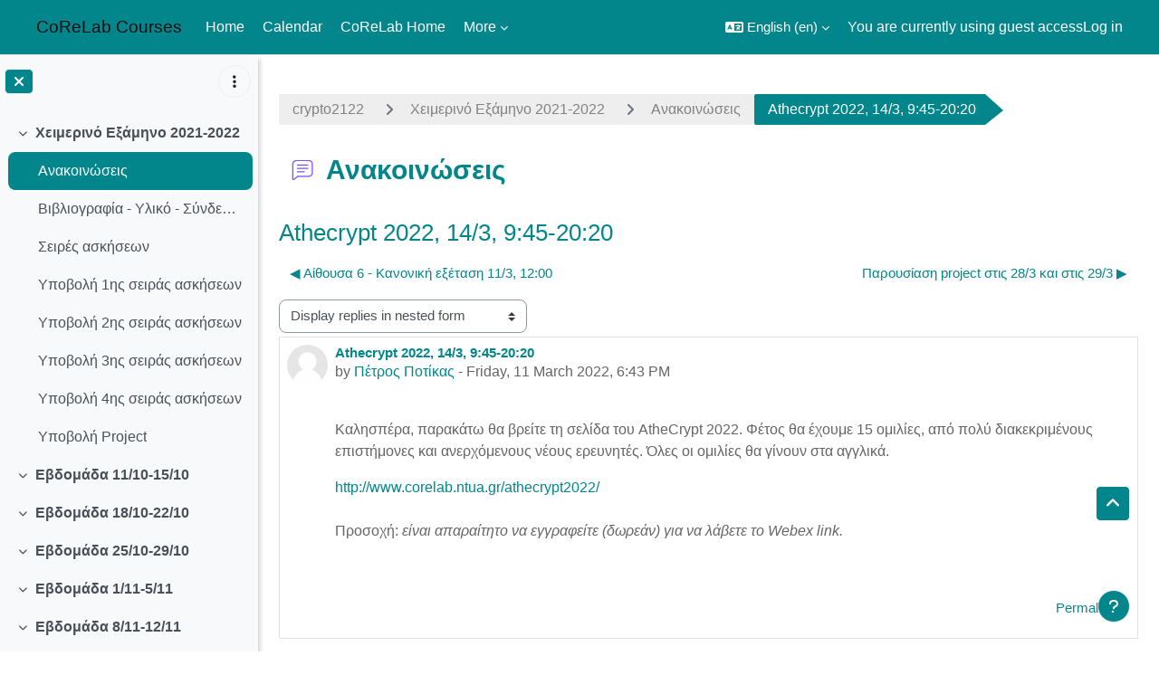

--- FILE ---
content_type: text/html; charset=utf-8
request_url: https://courses.corelab.ntua.gr/mod/forum/discuss.php?d=689
body_size: 10910
content:
<!DOCTYPE html>

<html  dir="ltr" lang="en" xml:lang="en">
<head>
    <title>crypto2122: Athecrypt 2022, 14/3, 9:45-20:20 | CoReCourses</title>
    <link rel="shortcut icon" href="https://courses.corelab.ntua.gr/theme/image.php/academi/theme/1762039169/favicon" />
    <meta http-equiv="Content-Type" content="text/html; charset=utf-8" />
<meta name="keywords" content="moodle, crypto2122: Athecrypt 2022, 14/3, 9:45-20:20 | CoReCourses" />
<link rel="stylesheet" type="text/css" href="https://courses.corelab.ntua.gr/theme/yui_combo.php?rollup/3.18.1/yui-moodlesimple.css" /><script id="firstthemesheet" type="text/css">/** Required in order to fix style inclusion problems in IE with YUI **/</script><link rel="stylesheet" type="text/css" href="https://courses.corelab.ntua.gr/theme/styles.php/academi/1762039169_1/all" />
<script>
//<![CDATA[
var M = {}; M.yui = {};
M.pageloadstarttime = new Date();
M.cfg = {"wwwroot":"https:\/\/courses.corelab.ntua.gr","apibase":"https:\/\/courses.corelab.ntua.gr\/r.php\/api","homeurl":{},"sesskey":"qC0PFI7H2T","sessiontimeout":"7200","sessiontimeoutwarning":1200,"themerev":"1762039169","slasharguments":1,"theme":"academi","iconsystemmodule":"core\/icon_system_fontawesome","jsrev":"1762039169","admin":"admin","svgicons":true,"usertimezone":"Europe\/Athens","language":"en","courseId":81,"courseContextId":8868,"contextid":8869,"contextInstanceId":739,"langrev":1767927574,"templaterev":"1762039169","siteId":1,"userId":1,"developerdebug":true};var yui1ConfigFn = function(me) {if(/-skin|reset|fonts|grids|base/.test(me.name)){me.type='css';me.path=me.path.replace(/\.js/,'.css');me.path=me.path.replace(/\/yui2-skin/,'/assets/skins/sam/yui2-skin')}};
var yui2ConfigFn = function(me) {var parts=me.name.replace(/^moodle-/,'').split('-'),component=parts.shift(),module=parts[0],min='-min';if(/-(skin|core)$/.test(me.name)){parts.pop();me.type='css';min=''}
if(module){var filename=parts.join('-');me.path=component+'/'+module+'/'+filename+min+'.'+me.type}else{me.path=component+'/'+component+'.'+me.type}};
YUI_config = {"debug":true,"base":"https:\/\/courses.corelab.ntua.gr\/lib\/yuilib\/3.18.1\/","comboBase":"https:\/\/courses.corelab.ntua.gr\/theme\/yui_combo.php?","combine":true,"filter":"RAW","insertBefore":"firstthemesheet","groups":{"yui2":{"base":"https:\/\/courses.corelab.ntua.gr\/lib\/yuilib\/2in3\/2.9.0\/build\/","comboBase":"https:\/\/courses.corelab.ntua.gr\/theme\/yui_combo.php?","combine":true,"ext":false,"root":"2in3\/2.9.0\/build\/","patterns":{"yui2-":{"group":"yui2","configFn":yui1ConfigFn}}},"moodle":{"name":"moodle","base":"https:\/\/courses.corelab.ntua.gr\/theme\/yui_combo.php?m\/1762039169\/","combine":true,"comboBase":"https:\/\/courses.corelab.ntua.gr\/theme\/yui_combo.php?","ext":false,"root":"m\/1762039169\/","patterns":{"moodle-":{"group":"moodle","configFn":yui2ConfigFn}},"filter":"DEBUG","modules":{"moodle-core-maintenancemodetimer":{"requires":["base","node"]},"moodle-core-notification":{"requires":["moodle-core-notification-dialogue","moodle-core-notification-alert","moodle-core-notification-confirm","moodle-core-notification-exception","moodle-core-notification-ajaxexception"]},"moodle-core-notification-dialogue":{"requires":["base","node","panel","escape","event-key","dd-plugin","moodle-core-widget-focusafterclose","moodle-core-lockscroll"]},"moodle-core-notification-alert":{"requires":["moodle-core-notification-dialogue"]},"moodle-core-notification-confirm":{"requires":["moodle-core-notification-dialogue"]},"moodle-core-notification-exception":{"requires":["moodle-core-notification-dialogue"]},"moodle-core-notification-ajaxexception":{"requires":["moodle-core-notification-dialogue"]},"moodle-core-dragdrop":{"requires":["base","node","io","dom","dd","event-key","event-focus","moodle-core-notification"]},"moodle-core-event":{"requires":["event-custom"]},"moodle-core-blocks":{"requires":["base","node","io","dom","dd","dd-scroll","moodle-core-dragdrop","moodle-core-notification"]},"moodle-core-chooserdialogue":{"requires":["base","panel","moodle-core-notification"]},"moodle-core-handlebars":{"condition":{"trigger":"handlebars","when":"after"}},"moodle-core-lockscroll":{"requires":["plugin","base-build"]},"moodle-core-actionmenu":{"requires":["base","event","node-event-simulate"]},"moodle-core_availability-form":{"requires":["base","node","event","event-delegate","panel","moodle-core-notification-dialogue","json"]},"moodle-course-dragdrop":{"requires":["base","node","io","dom","dd","dd-scroll","moodle-core-dragdrop","moodle-core-notification","moodle-course-coursebase","moodle-course-util"]},"moodle-course-categoryexpander":{"requires":["node","event-key"]},"moodle-course-util":{"requires":["node"],"use":["moodle-course-util-base"],"submodules":{"moodle-course-util-base":{},"moodle-course-util-section":{"requires":["node","moodle-course-util-base"]},"moodle-course-util-cm":{"requires":["node","moodle-course-util-base"]}}},"moodle-course-management":{"requires":["base","node","io-base","moodle-core-notification-exception","json-parse","dd-constrain","dd-proxy","dd-drop","dd-delegate","node-event-delegate"]},"moodle-form-dateselector":{"requires":["base","node","overlay","calendar"]},"moodle-form-shortforms":{"requires":["node","base","selector-css3","moodle-core-event"]},"moodle-question-searchform":{"requires":["base","node"]},"moodle-question-chooser":{"requires":["moodle-core-chooserdialogue"]},"moodle-availability_completion-form":{"requires":["base","node","event","moodle-core_availability-form"]},"moodle-availability_date-form":{"requires":["base","node","event","io","moodle-core_availability-form"]},"moodle-availability_grade-form":{"requires":["base","node","event","moodle-core_availability-form"]},"moodle-availability_group-form":{"requires":["base","node","event","moodle-core_availability-form"]},"moodle-availability_grouping-form":{"requires":["base","node","event","moodle-core_availability-form"]},"moodle-availability_profile-form":{"requires":["base","node","event","moodle-core_availability-form"]},"moodle-mod_assign-history":{"requires":["node","transition"]},"moodle-mod_quiz-toolboxes":{"requires":["base","node","event","event-key","io","moodle-mod_quiz-quizbase","moodle-mod_quiz-util-slot","moodle-core-notification-ajaxexception"]},"moodle-mod_quiz-autosave":{"requires":["base","node","event","event-valuechange","node-event-delegate","io-form","datatype-date-format"]},"moodle-mod_quiz-quizbase":{"requires":["base","node"]},"moodle-mod_quiz-dragdrop":{"requires":["base","node","io","dom","dd","dd-scroll","moodle-core-dragdrop","moodle-core-notification","moodle-mod_quiz-quizbase","moodle-mod_quiz-util-base","moodle-mod_quiz-util-page","moodle-mod_quiz-util-slot","moodle-course-util"]},"moodle-mod_quiz-questionchooser":{"requires":["moodle-core-chooserdialogue","moodle-mod_quiz-util","querystring-parse"]},"moodle-mod_quiz-modform":{"requires":["base","node","event"]},"moodle-mod_quiz-util":{"requires":["node","moodle-core-actionmenu"],"use":["moodle-mod_quiz-util-base"],"submodules":{"moodle-mod_quiz-util-base":{},"moodle-mod_quiz-util-slot":{"requires":["node","moodle-mod_quiz-util-base"]},"moodle-mod_quiz-util-page":{"requires":["node","moodle-mod_quiz-util-base"]}}},"moodle-message_airnotifier-toolboxes":{"requires":["base","node","io"]},"moodle-editor_atto-rangy":{"requires":[]},"moodle-editor_atto-editor":{"requires":["node","transition","io","overlay","escape","event","event-simulate","event-custom","node-event-html5","node-event-simulate","yui-throttle","moodle-core-notification-dialogue","moodle-editor_atto-rangy","handlebars","timers","querystring-stringify"]},"moodle-editor_atto-plugin":{"requires":["node","base","escape","event","event-outside","handlebars","event-custom","timers","moodle-editor_atto-menu"]},"moodle-editor_atto-menu":{"requires":["moodle-core-notification-dialogue","node","event","event-custom"]},"moodle-report_eventlist-eventfilter":{"requires":["base","event","node","node-event-delegate","datatable","autocomplete","autocomplete-filters"]},"moodle-report_loglive-fetchlogs":{"requires":["base","event","node","io","node-event-delegate"]},"moodle-gradereport_history-userselector":{"requires":["escape","event-delegate","event-key","handlebars","io-base","json-parse","moodle-core-notification-dialogue"]},"moodle-qbank_editquestion-chooser":{"requires":["moodle-core-chooserdialogue"]},"moodle-tool_lp-dragdrop-reorder":{"requires":["moodle-core-dragdrop"]},"moodle-assignfeedback_editpdf-editor":{"requires":["base","event","node","io","graphics","json","event-move","event-resize","transition","querystring-stringify-simple","moodle-core-notification-dialog","moodle-core-notification-alert","moodle-core-notification-warning","moodle-core-notification-exception","moodle-core-notification-ajaxexception"]},"moodle-atto_accessibilitychecker-button":{"requires":["color-base","moodle-editor_atto-plugin"]},"moodle-atto_accessibilityhelper-button":{"requires":["moodle-editor_atto-plugin"]},"moodle-atto_align-button":{"requires":["moodle-editor_atto-plugin"]},"moodle-atto_bold-button":{"requires":["moodle-editor_atto-plugin"]},"moodle-atto_charmap-button":{"requires":["moodle-editor_atto-plugin"]},"moodle-atto_clear-button":{"requires":["moodle-editor_atto-plugin"]},"moodle-atto_collapse-button":{"requires":["moodle-editor_atto-plugin"]},"moodle-atto_emojipicker-button":{"requires":["moodle-editor_atto-plugin"]},"moodle-atto_emoticon-button":{"requires":["moodle-editor_atto-plugin"]},"moodle-atto_equation-button":{"requires":["moodle-editor_atto-plugin","moodle-core-event","io","event-valuechange","tabview","array-extras"]},"moodle-atto_h5p-button":{"requires":["moodle-editor_atto-plugin"]},"moodle-atto_html-button":{"requires":["promise","moodle-editor_atto-plugin","moodle-atto_html-beautify","moodle-atto_html-codemirror","event-valuechange"]},"moodle-atto_html-beautify":{},"moodle-atto_html-codemirror":{"requires":["moodle-atto_html-codemirror-skin"]},"moodle-atto_image-button":{"requires":["moodle-editor_atto-plugin"]},"moodle-atto_indent-button":{"requires":["moodle-editor_atto-plugin"]},"moodle-atto_italic-button":{"requires":["moodle-editor_atto-plugin"]},"moodle-atto_link-button":{"requires":["moodle-editor_atto-plugin"]},"moodle-atto_managefiles-button":{"requires":["moodle-editor_atto-plugin"]},"moodle-atto_managefiles-usedfiles":{"requires":["node","escape"]},"moodle-atto_media-button":{"requires":["moodle-editor_atto-plugin","moodle-form-shortforms"]},"moodle-atto_noautolink-button":{"requires":["moodle-editor_atto-plugin"]},"moodle-atto_orderedlist-button":{"requires":["moodle-editor_atto-plugin"]},"moodle-atto_recordrtc-button":{"requires":["moodle-editor_atto-plugin","moodle-atto_recordrtc-recording"]},"moodle-atto_recordrtc-recording":{"requires":["moodle-atto_recordrtc-button"]},"moodle-atto_rtl-button":{"requires":["moodle-editor_atto-plugin"]},"moodle-atto_strike-button":{"requires":["moodle-editor_atto-plugin"]},"moodle-atto_subscript-button":{"requires":["moodle-editor_atto-plugin"]},"moodle-atto_superscript-button":{"requires":["moodle-editor_atto-plugin"]},"moodle-atto_table-button":{"requires":["moodle-editor_atto-plugin","moodle-editor_atto-menu","event","event-valuechange"]},"moodle-atto_title-button":{"requires":["moodle-editor_atto-plugin"]},"moodle-atto_underline-button":{"requires":["moodle-editor_atto-plugin"]},"moodle-atto_undo-button":{"requires":["moodle-editor_atto-plugin"]},"moodle-atto_unorderedlist-button":{"requires":["moodle-editor_atto-plugin"]}}},"gallery":{"name":"gallery","base":"https:\/\/courses.corelab.ntua.gr\/lib\/yuilib\/gallery\/","combine":true,"comboBase":"https:\/\/courses.corelab.ntua.gr\/theme\/yui_combo.php?","ext":false,"root":"gallery\/1762039169\/","patterns":{"gallery-":{"group":"gallery"}}}},"modules":{"core_filepicker":{"name":"core_filepicker","fullpath":"https:\/\/courses.corelab.ntua.gr\/lib\/javascript.php\/1762039169\/repository\/filepicker.js","requires":["base","node","node-event-simulate","json","async-queue","io-base","io-upload-iframe","io-form","yui2-treeview","panel","cookie","datatable","datatable-sort","resize-plugin","dd-plugin","escape","moodle-core_filepicker","moodle-core-notification-dialogue"]},"core_comment":{"name":"core_comment","fullpath":"https:\/\/courses.corelab.ntua.gr\/lib\/javascript.php\/1762039169\/comment\/comment.js","requires":["base","io-base","node","json","yui2-animation","overlay","escape"]}},"logInclude":[],"logExclude":[],"logLevel":null};
M.yui.loader = {modules: {}};

//]]>
</script>

    <meta name="viewport" content="width=device-width, initial-scale=1.0">
</head><body  id="page-mod-forum-discuss" class="format-weeks  path-mod path-mod-forum chrome dir-ltr lang-en yui-skin-sam yui3-skin-sam courses-corelab-ntua-gr pagelayout-incourse course-81 context-8869 cmid-739 cm-type-forum category-31 theme uses-drawers drawer-open-index moodle-based-header theme-container">
    <div class="toast-wrapper mx-auto py-0 fixed-top" role="status" aria-live="polite"></div>
    <div id="page-wrapper" class="d-print-block">
        <div>
    <a class="sr-only sr-only-focusable" href="#maincontent">Skip to main content</a>
</div><script src="https://courses.corelab.ntua.gr/lib/javascript.php/1762039169/lib/polyfills/polyfill.js"></script>
<script src="https://courses.corelab.ntua.gr/theme/yui_combo.php?rollup/3.18.1/yui-moodlesimple.js"></script><script src="https://courses.corelab.ntua.gr/lib/javascript.php/1762039169/lib/javascript-static.js"></script>
<script>
//<![CDATA[
document.body.className += ' jsenabled';
//]]>
</script>


        
<nav id="header" class=" moodle-based-header  fixed-top navbar navbar-light bg-faded navbar-static-top navbar-expand moodle-has-zindex" aria-label="Site navigation">
    <div class="container-fluid navbar-nav">
             
                <button class="navbar-toggler aabtn d-block d-md-none px-1 my-1 border-0" data-toggler="drawers" data-action="toggle" data-target="theme_boost-drawers-primary">
                    <span class="navbar-toggler-icon"></span>
                    <span class="sr-only">Side panel</span>
                </button>
                <a href="https://courses.corelab.ntua.gr/?redirect=0" class="navbar-brand has-logo
                        ">
                        <span class="nav-site-name">CoReLab Courses</span>
                </a>


             
                    <div class="primary-navigation">
                        <nav class="moremenu navigation">
                            <ul id="moremenu-697ea620c96f8-navbar-nav" role="menubar" class="nav more-nav navbar-nav">
                                        <li data-key="home" class="nav-item" role="none" data-forceintomoremenu="false">
                                                    <a role="menuitem" class="nav-link  "
                                                        href="https://courses.corelab.ntua.gr/"
                                                        
                                                        
                                                        data-disableactive="true"
                                                        tabindex="-1"
                                                    >
                                                        Home
                                                    </a>
                                        </li>
                                        <li data-key="calendar" class="nav-item" role="none" data-forceintomoremenu="false">
                                                    <a role="menuitem" class="nav-link  "
                                                        href="https://courses.corelab.ntua.gr/calendar/view.php?view=month"
                                                        
                                                        
                                                        data-disableactive="true"
                                                        tabindex="-1"
                                                    >
                                                        Calendar
                                                    </a>
                                        </li>
                                        <li data-key="" class="nav-item" role="none" data-forceintomoremenu="false">
                                                    <a role="menuitem" class="nav-link  "
                                                        href="http://corelab.ntua.gr/"
                                                        
                                                        
                                                        data-disableactive="true"
                                                        tabindex="-1"
                                                    >
                                                        CoReLab Home
                                                    </a>
                                        </li>
                                        <li class="dropdown nav-item" role="none" data-forceintomoremenu="false">
                                            <a class="dropdown-toggle nav-link  " id="drop-down-697ea620c94f9" role="menuitem" data-toggle="dropdown"
                                                aria-haspopup="true" aria-expanded="false" href="#" aria-controls="drop-down-menu-697ea620c94f9"
                                                
                                                
                                                tabindex="-1"
                                            >
                                                CoReLab Courses
                                            </a>
                                            <div class="dropdown-menu" role="menu" id="drop-down-menu-697ea620c94f9" aria-labelledby="drop-down-697ea620c94f9">
                                                            <a class="dropdown-item" role="menuitem" href="http://corelab.ntua.gr/courses/"  data-disableactive="true" tabindex="-1"
                                                                
                                                            >
                                                                Προπτυχιακά
                                                            </a>
                                                            <a class="dropdown-item" role="menuitem" href="http://corelab.ntua.gr/courses/"  data-disableactive="true" tabindex="-1"
                                                                
                                                            >
                                                                Μεταπτυχιακά
                                                            </a>
                                            </div>
                                        </li>
                                        <li data-key="" class="nav-item" role="none" data-forceintomoremenu="false">
                                                    <a role="menuitem" class="nav-link  "
                                                        href="http://corelab.ntua.gr/publications.html"
                                                        
                                                        
                                                        data-disableactive="true"
                                                        tabindex="-1"
                                                    >
                                                        Research
                                                    </a>
                                        </li>
                                        <li data-key="" class="nav-item" role="none" data-forceintomoremenu="false">
                                                    <a role="menuitem" class="nav-link  "
                                                        href="http://corelab.ntua.gr/seminar/"
                                                        
                                                        
                                                        data-disableactive="true"
                                                        tabindex="-1"
                                                    >
                                                        Seminar
                                                    </a>
                                        </li>
                                        <li data-key="" class="nav-item" role="none" data-forceintomoremenu="false">
                                                    <a role="menuitem" class="nav-link  "
                                                        href="http://corelab.ntua.gr/people.html"
                                                        
                                                        
                                                        data-disableactive="true"
                                                        tabindex="-1"
                                                    >
                                                        People
                                                    </a>
                                        </li>
                                        <li data-key="" class="nav-item" role="none" data-forceintomoremenu="false">
                                                    <a role="menuitem" class="nav-link  "
                                                        href="http://corelab.ntua.gr/theses.html"
                                                        
                                                        
                                                        data-disableactive="true"
                                                        tabindex="-1"
                                                    >
                                                        Theses
                                                    </a>
                                        </li>
                                <li role="none" class="nav-item dropdown dropdownmoremenu d-none" data-region="morebutton">
                                    <a class="dropdown-toggle nav-link " href="#" id="moremenu-dropdown-697ea620c96f8" role="menuitem" data-toggle="dropdown" aria-haspopup="true" aria-expanded="false" tabindex="-1">
                                        More
                                    </a>
                                    <ul class="dropdown-menu dropdown-menu-left" data-region="moredropdown" aria-labelledby="moremenu-dropdown-697ea620c96f8" role="menu">
                                    </ul>
                                </li>
                            </ul>
                        </nav>
                    </div>

                <ul class="navbar-nav d-none d-md-flex my-1 px-1">
                    <!-- page_heading_menu -->
                    
                </ul>

        <div id="usernavigation" class="navbar-nav ml-auto">
                <div class="langmenu">
                    <div class="dropdown show">
                        <a href="#" role="button" id="lang-menu-toggle" data-toggle="dropdown" aria-label="Language" aria-haspopup="true" aria-controls="lang-action-menu" class="btn dropdown-toggle">
                            <i class="icon fa fa-language fa-fw me-1" aria-hidden="true"></i>
                            <span class="langbutton">
                                English ‎(en)‎
                            </span>
                            <b class="caret"></b>
                        </a>
                        <div role="menu" aria-labelledby="lang-menu-toggle" id="lang-action-menu" class="dropdown-menu dropdown-menu-right">
                                    <a href="#" class="dropdown-item ps-5" role="menuitem" aria-current="true"
                                            >
                                        English ‎(en)‎
                                    </a>
                                    <a href="https://courses.corelab.ntua.gr/mod/forum/discuss.php?d=689&amp;lang=el" class="dropdown-item ps-5" role="menuitem" 
                                            lang="el" >
                                        Ελληνικά ‎(el)‎
                                    </a>
                        </div>
                    </div>
                </div>
            
            
            <div class="d-flex align-items-stretch usermenu-container" data-region="usermenu">
                    <div class="usermenu">
                            <span class="login ps-2">
                                    You are currently using guest access
                                    <div class="divider border-start h-75 align-self-center mx-2"></div>
                                    <a href="https://courses.corelab.ntua.gr/login/index.php">Log in</a>
                            </span>
                    </div>
            </div>
            
        </div>
        <!-- search_box -->
    </div>
</nav>

<div  class="drawer drawer-left drawer-primary d-print-none not-initialized" data-region="fixed-drawer" id="theme_boost-drawers-primary" data-preference="" data-state="show-drawer-primary" data-forceopen="0" data-close-on-resize="1">
    <div class="drawerheader">
        <button
            class="btn drawertoggle icon-no-margin hidden"
            data-toggler="drawers"
            data-action="closedrawer"
            data-target="theme_boost-drawers-primary"
            data-toggle="tooltip"
            data-placement="right"
            title="Close drawer"
        >
            <i class="icon fa fa-xmark fa-fw " aria-hidden="true" ></i>
        </button>
                <a
            href="https://courses.corelab.ntua.gr/"
            title="CoReLab Courses"
            data-region="site-home-link"
            class="aabtn text-reset d-flex align-items-center py-1 h-100"
        >
                <span class="sitename" title="CoReLab Courses">CoReLab Courses</span>
        </a>

        <div class="drawerheadercontent hidden">
            
        </div>
    </div>
    <div class="drawercontent drag-container" data-usertour="scroller">
                <div class="list-group">
                <a href="https://courses.corelab.ntua.gr/" class="list-group-item list-group-item-action  " >
                    Home
                </a>
                <a href="https://courses.corelab.ntua.gr/calendar/view.php?view=month" class="list-group-item list-group-item-action  " >
                    Calendar
                </a>
                <a href="http://corelab.ntua.gr/" class="list-group-item list-group-item-action  " >
                    CoReLab Home
                </a>
                <a id="drop-down-2" href="#" class="list-group-item list-group-item-action icons-collapse-expand collapsed d-flex" data-toggle="collapse" data-target="#drop-down-menu-2" aria-expanded="false" aria-controls="drop-down-menu-2">
                    CoReLab Courses
                    <span class="ms-auto expanded-icon icon-no-margin mx-2">
                        <i class="icon fa fa-chevron-down fa-fw " aria-hidden="true" ></i>
                        <span class="sr-only">
                            Collapse
                        </span>
                    </span>
                    <span class="ms-auto collapsed-icon icon-no-margin mx-2">
                        <i class="icon fa fa-chevron-right fa-fw " aria-hidden="true" ></i>
                        <span class="sr-only">
                            Expand
                        </span>
                    </span>
                </a>
                <div class="collapse list-group-item p-0 border-0" role="menu" id="drop-down-menu-2" aria-labelledby="drop-down-2">
                             <a href="http://corelab.ntua.gr/courses/" class="ps-5 bg-light list-group-item list-group-item-action">Προπτυχιακά</a>
                             <a href="http://corelab.ntua.gr/courses/" class="ps-5 bg-light list-group-item list-group-item-action">Μεταπτυχιακά</a>
                </div>
                <a href="http://corelab.ntua.gr/publications.html" class="list-group-item list-group-item-action  " >
                    Research
                </a>
                <a href="http://corelab.ntua.gr/seminar/" class="list-group-item list-group-item-action  " >
                    Seminar
                </a>
                <a href="http://corelab.ntua.gr/people.html" class="list-group-item list-group-item-action  " >
                    People
                </a>
                <a href="http://corelab.ntua.gr/theses.html" class="list-group-item list-group-item-action  " >
                    Theses
                </a>
        </div>

    </div>
</div>
        
            <div  class="drawer drawer-left show d-print-none not-initialized" data-region="fixed-drawer" id="theme_boost-drawers-courseindex" data-preference="drawer-open-index" data-state="show-drawer-left" data-forceopen="0" data-close-on-resize="0">
    <div class="drawerheader">
        <button
            class="btn drawertoggle icon-no-margin hidden"
            data-toggler="drawers"
            data-action="closedrawer"
            data-target="theme_boost-drawers-courseindex"
            data-toggle="tooltip"
            data-placement="right"
            title="Close course index"
        >
            <i class="icon fa fa-xmark fa-fw " aria-hidden="true" ></i>
        </button>
        
        <div class="drawerheadercontent hidden">
                                <div id="courseindexdrawercontrols" class="dropdown">
                        <button class="btn btn-icon rounded-circle mx-2"
                                id="courseindexdrawercontrolsmenubutton"
                                type="button"
                                data-toggle="dropdown"
                                aria-haspopup="true"
                                aria-expanded="false"
                                title="Course index options"
                                aria-label="Course index options"
                                aria-controls="courseindexdrawercontrolsmenu">
                            <i class="icon fa fa-ellipsis-v fa-fw m-0" aria-hidden="true"></i>
                        </button>
                        <div class="dropdown-menu dropdown-menu-right" role="menu" id="courseindexdrawercontrolsmenu" aria-labelledby="courseindexdrawercontrolsmenubutton">
                            <a class="dropdown-item"
                               href="#"
                               data-action="expandallcourseindexsections"
                               role="menuitem"
                            >
                                <i class="icon fa fa-angles-down fa-fw " aria-hidden="true" ></i>
                                Expand all
                            </a>
                            <a class="dropdown-item"
                               href="#"
                               data-action="collapseallcourseindexsections"
                               role="menuitem"
                            >
                                <span class="dir-rtl-hide"><i class="icon fa fa-angles-right fa-fw " aria-hidden="true" ></i></span>
                                <span class="dir-ltr-hide"><i class="icon fa fa-angles-left fa-fw " aria-hidden="true" ></i></span>
                                Collapse all
                            </a>
                        </div>
                    </div>

        </div>
    </div>
    <div class="drawercontent drag-container" data-usertour="scroller">
                            <nav id="courseindex" class="courseindex">
    <div id="courseindex-content">
        <div data-region="loading-placeholder-content" aria-hidden="true" id="course-index-placeholder">
            <ul class="placeholders list-unstyled px-5">
                <li>
                    <div class="col-md-6 p-0 d-flex align-items-center">
                        <div class="bg-pulse-grey rounded-circle me-2"></div>
                        <div class="bg-pulse-grey w-100"></div>
                    </div>
                </li>
                <li>
                    <div class="col-md-6 p-0 d-flex align-items-center">
                        <div class="bg-pulse-grey rounded-circle me-2"></div>
                        <div class="bg-pulse-grey w-100"></div>
                    </div>
                </li>
                <li>
                    <div class="col-md-6 p-0 d-flex align-items-center">
                        <div class="bg-pulse-grey rounded-circle me-2"></div>
                        <div class="bg-pulse-grey w-100"></div>
                    </div>
                </li>
                <li>
                    <div class="col-md-6 p-0 d-flex align-items-center">
                        <div class="bg-pulse-grey rounded-circle me-2"></div>
                        <div class="bg-pulse-grey w-100"></div>
                    </div>
                </li>
            </ul>
        </div>
    </div>
</nav>

    </div>
</div>
        <div id="page" data-region="mainpage" data-usertour="scroller" class="drawers show-drawer-left  drag-container">
            <div id="topofscroll" class="main-inner">
                <div class="drawer-toggles d-flex">
                        <div class="drawer-toggler drawer-left-toggle open-nav d-print-none">
                            <button
                                class="btn icon-no-margin"
                                data-toggler="drawers"
                                data-action="toggle"
                                data-target="theme_boost-drawers-courseindex"
                                data-toggle="tooltip"
                                data-placement="right"
                                title="Open course index"
                            >
                                <span class="sr-only">Open course index</span>
                                <i class="icon fa fa-list fa-fw " aria-hidden="true" ></i>
                            </button>
                        </div>
                </div>
                <header id="page-header" class="header-maxwidth d-print-none">
    <div class="w-100">
        <div class="d-flex flex-wrap">
            <div id="page-navbar">
                <nav aria-label="Navigation bar">
    <ol class="breadcrumb">
                <li class="breadcrumb-item">
                    <a href="https://courses.corelab.ntua.gr/course/view.php?id=81"
                        
                        title="Υπολογιστική Κρυπτογραφία"
                        
                    >
                        crypto2122
                    </a>
                </li>
        
                <li class="breadcrumb-item">
                    <a href="https://courses.corelab.ntua.gr/course/section.php?id=1071"
                        
                        
                        data-section-name-for="1071" 
                    >
                        Χειμερινό Εξάμηνο 2021-2022
                    </a>
                </li>
        
                <li class="breadcrumb-item">
                    <a href="https://courses.corelab.ntua.gr/mod/forum/view.php?id=739"
                        
                        title="Forum"
                        
                    >
                        Ανακοινώσεις
                    </a>
                </li>
        
                <li class="breadcrumb-item">
                    <span >
                        Athecrypt 2022, 14/3, 9:45-20:20
                    </span>
                </li>
        </ol>
</nav>
            </div>
            <div class="ms-auto d-flex">
                
            </div>
            <div id="course-header">
                
            </div>
        </div>
        <div class="d-flex align-items-center">
            <div class="me-auto d-flex flex-column">
                <div>
                    <div class="page-context-header d-flex flex-wrap align-items-center mb-2">
    <div class="page-header-image">
        <div class="collaboration activityiconcontainer icon-size-6 modicon_forum"><img class="icon activityicon " aria-hidden="true" src="https://courses.corelab.ntua.gr/theme/image.php/academi/forum/1762039169/monologo?filtericon=1" alt="" /></div>
    </div>
    <div class="page-header-headings">
        <h1 class="h2 mb-0">Ανακοινώσεις</h1>
    </div>
</div>
                </div>
                <div>
                </div>
            </div>
            <div class="header-actions-container ms-auto" data-region="header-actions-container">
                <div class="header-action ms-2"></div>
            </div>
        </div>
    </div>
</header>
                <div id="page-content" class="pb-3 d-print-block">
                    <div id="region-main-box">
                        <section id="region-main" aria-label="Content">

                            <span class="notifications" id="user-notifications"></span>
                                <span id="maincontent"></span>
                                <div class="activity-header" data-for="page-activity-header"></div>
                            <div role="main"><h3 class="discussionname">Athecrypt 2022, 14/3, 9:45-20:20</h3><div id="discussion-container-697ea620cdf82697ea620c6d9f10" data-content="forum-discussion">
    <div class="discussion-nav clearfix"><ul><li class="prev-discussion"><a aria-label="Previous discussion: Αίθουσα 6  - Κανονική εξέταση 11/3, 12:00" class="btn btn-link" href="https://courses.corelab.ntua.gr/mod/forum/discuss.php?d=688">&#x25C0;&#xFE0E; Αίθουσα 6  - Κανονική εξέταση 11/3, 12:00</a></li><li class="next-discussion"><a aria-label="Next discussion: Παρουσίαση project στις 28/3 και στις 29/3 " class="btn btn-link" href="https://courses.corelab.ntua.gr/mod/forum/discuss.php?d=690">Παρουσίαση project στις 28/3 και στις 29/3  &#x25B6;&#xFE0E;</a></li></ul></div>

    <div class="d-flex flex-column flex-sm-row mb-1">
        <div></div>
        <div class=""><div class="singleselect d-inline-block">
    <form method="get" action="https://courses.corelab.ntua.gr/mod/forum/discuss.php" id="mode">
            <input type="hidden" name="d" value="689">
            <label for="single_select697ea620c6d9f9" class="accesshide">
                Display mode
            </label>
        <select  id="single_select697ea620c6d9f9" class="custom-select singleselect" name="mode"
                 >
                    <option  value="1" >Display replies flat, with oldest first</option>
                    <option  value="-1" >Display replies flat, with newest first</option>
                    <option  value="2" >Display replies in threaded form</option>
                    <option  value="3" selected>Display replies in nested form</option>
        </select>
        <noscript>
            <input type="submit" class="btn btn-secondary ms-1" value="Go">
        </noscript>
    </form>
</div></div>
        <div class="ms-2"></div>
    </div>


<article
        id="p759"
        class="forum-post-container mb-2"
        data-post-id="759"
        data-region="post"
        data-target="759-target"
        tabindex="0"
        aria-labelledby="post-header-759-697ea620cd535697ea620c6d9f8"
        aria-describedby="post-content-759"
    >
        <div
            class="d-flex border p-2 mb-2 forumpost focus-target  firstpost starter"
            aria-label='Athecrypt 2022, 14/3, 9:45-20:20 by Πέτρος Ποτίκας'
            data-post-id="759" data-content="forum-post"
        >
            
    
            <div class="d-flex flex-column w-100"  data-region-content="forum-post-core">
                <header id="post-header-759-697ea620cd535697ea620c6d9f8" class="mb-2 header row d-flex">
                            <div class="me-2" style="width: 45px;">
                                    <img
                                        class="rounded-circle w-100"
                                        src="https://courses.corelab.ntua.gr/theme/image.php/academi/core/1762039169/u/f1"
                                        alt="Picture of Πέτρος Ποτίκας"
                                        aria-hidden="true"
                                        title="Picture of Πέτρος Ποτίκας"
                                    >
                            </div>
                    <div class="d-flex flex-column">
                            <h3 class="h6 font-weight-bold mb-0" data-region-content="forum-post-core-subject" data-reply-subject="Re: Athecrypt 2022, 14/3, 9:45-20:20" >Athecrypt 2022, 14/3, 9:45-20:20</h3>
                            <div class="mb-3" tabindex="-1">
                                by <a href="https://courses.corelab.ntua.gr/user/view.php?id=64&course=81">Πέτρος Ποτίκας</a> - <time datetime="2022-03-11T18:43:22+02:00">Friday, 11 March 2022, 6:43 PM</time>
                        </div>
                            <span class="sr-only">Number of replies: 0</span>
                    </div>
                </header>
    
                <div class="d-flex body-content-container">
                            <div class="me-2 author-groups-container" style="width: 45px; flex-shrink: 0">
                            </div>
    
                    <div class="no-overflow w-100 content-alignment-container">
                        <div id="post-content-759" class="post-content-container">
                            <p></p><p>Καλησπέρα, παρακάτω θα βρείτε τη σελίδα του AtheCrypt 2022. Φέτος θα έχουμε 15 ομιλίες, από πολύ διακεκριμένους επιστήμονες και ανερχόμενους νέους ερευνητές. Όλες οι ομιλίες θα γίνουν στα αγγλικά.<strong><br /></strong></p><div><a href="https://www.corelab.ntua.gr/athecrypt2022/">http://www.corelab.ntua.gr/athecrypt2022/</a></div><div><br /></div><div>Προσοχή: <i>είναι απαραίτητο να εγγραφείτε (δωρεάν) για να λάβετε το Webex link.</i></div><br /><br />
                        </div>
    
    
    
                            
    
    
                                <div class="d-flex flex-wrap">
                                        <div
                                            class="post-actions d-flex align-self-end justify-content-end flex-wrap ms-auto p-1"
                                            data-region="post-actions-container"
                                            role="menubar"
                                            aria-label='Athecrypt 2022, 14/3, 9:45-20:20 by Πέτρος Ποτίκας'
                                            aria-controls="p759"
                                        >
                                                    <a
                                                        data-region="post-action"
                                                        href="https://courses.corelab.ntua.gr/mod/forum/discuss.php?d=689#p759"
                                                        class="btn btn-link"
                                                        title="Permanent link to this post"
                                                        aria-label="Permanent link to this post"
                                                        role="menuitem"
                                                    >
                                                        Permalink
                                                    </a>
                                        </div>
                                </div>
    
                            
                    </div>
                </div>
            </div>
        </div>
    
        <div class="indent" data-region="replies-container">
        </div>
    </article>

<div class="discussion-nav clearfix"><ul><li class="prev-discussion"><a aria-label="Previous discussion: Αίθουσα 6  - Κανονική εξέταση 11/3, 12:00" class="btn btn-link" href="https://courses.corelab.ntua.gr/mod/forum/discuss.php?d=688">&#x25C0;&#xFE0E; Αίθουσα 6  - Κανονική εξέταση 11/3, 12:00</a></li><li class="next-discussion"><a aria-label="Next discussion: Παρουσίαση project στις 28/3 και στις 29/3 " class="btn btn-link" href="https://courses.corelab.ntua.gr/mod/forum/discuss.php?d=690">Παρουσίαση project στις 28/3 και στις 29/3  &#x25B6;&#xFE0E;</a></li></ul></div>
</div></div>
                            
                            

                        </section>
                    </div>
                </div>
            </div>
            
                <footer id="page-footer" class="footer-popover footer-dark text-light">
                    <div id="footer" >
                            <div class="footer-bottom">
                                    <p>Computation and Reasoning Laboratory</p>
                                <div class="footer-content-debugging">
                                    <div class="container"></div>
                                </div>
                            </div>
                        <div data-region="footer-container-popover">
                            <button class="btn btn-icon bg-secondary icon-no-margin btn-footer-popover" data-action="footer-popover" aria-label="Show footer">
                                <i class="icon fa fa-question fa-fw " aria-hidden="true" ></i>
                            </button>
                        </div>
                        <div class="footer-content-popover container" data-region="footer-content-popover">
            
                            <div class="footer-section p-3 border-bottom">
                                <div class="logininfo">
                                    <div class="logininfo">You are currently using guest access (<a href="https://courses.corelab.ntua.gr/login/index.php">Log in</a>)</div>
                                </div>
                                <div class="tool_usertours-resettourcontainer">
                                </div>
                                <div class="tool_dataprivacy"><a href="https://courses.corelab.ntua.gr/admin/tool/dataprivacy/summary.php">Data retention summary</a></div>
                                <script>
//<![CDATA[
var require = {
    baseUrl : 'https://courses.corelab.ntua.gr/lib/requirejs.php/1762039169/',
    // We only support AMD modules with an explicit define() statement.
    enforceDefine: true,
    skipDataMain: true,
    waitSeconds : 0,

    paths: {
        jquery: 'https://courses.corelab.ntua.gr/lib/javascript.php/1762039169/lib/jquery/jquery-3.7.1.min',
        jqueryui: 'https://courses.corelab.ntua.gr/lib/javascript.php/1762039169/lib/jquery/ui-1.13.2/jquery-ui.min',
        jqueryprivate: 'https://courses.corelab.ntua.gr/lib/javascript.php/1762039169/lib/requirejs/jquery-private'
    },

    // Custom jquery config map.
    map: {
      // '*' means all modules will get 'jqueryprivate'
      // for their 'jquery' dependency.
      '*': { jquery: 'jqueryprivate' },

      // 'jquery-private' wants the real jQuery module
      // though. If this line was not here, there would
      // be an unresolvable cyclic dependency.
      jqueryprivate: { jquery: 'jquery' }
    }
};

//]]>
</script>
<script src="https://courses.corelab.ntua.gr/lib/javascript.php/1762039169/lib/requirejs/require.min.js"></script>
<script>
//<![CDATA[
M.util.js_pending("core/first");
require(['core/first'], function() {
require(['core/prefetch'])
;
require(["media_videojs/loader"], function(loader) {
    loader.setUp('en');
});;
M.util.js_pending('filter_mathjaxloader/loader'); require(['filter_mathjaxloader/loader'], function(amd) {amd.configure({"mathjaxconfig":"\nMathJax.Hub.Config({\n    config: [\"Accessible.js\", \"Safe.js\"],\n    errorSettings: { message: [\"!\"] },\n    skipStartupTypeset: true,\n    messageStyle: \"none\"\n});\n","lang":"en"}); M.util.js_complete('filter_mathjaxloader/loader');});;
M.util.js_pending('theme_academi/theme'); require(['theme_academi/theme'], function(amd) {amd.init(); M.util.js_complete('theme_academi/theme');});;

require(['jquery', 'core/custom_interaction_events'], function($, CustomEvents) {
    CustomEvents.define('#single_select697ea620c6d9f2', [CustomEvents.events.accessibleChange]);
    $('#single_select697ea620c6d9f2').on(CustomEvents.events.accessibleChange, function() {
        var ignore = $(this).find(':selected').attr('data-ignore');
        if (typeof ignore === typeof undefined) {
            $('#single_select_f697ea620c6d9f1').submit();
        }
    });
});
;

require(['jquery', 'core/custom_interaction_events'], function($, CustomEvents) {
    CustomEvents.define('#single_select697ea620c6d9f6', [CustomEvents.events.accessibleChange]);
    $('#single_select697ea620c6d9f6').on(CustomEvents.events.accessibleChange, function() {
        var ignore = $(this).find(':selected').attr('data-ignore');
        if (typeof ignore === typeof undefined) {
            $('#single_select_f697ea620c6d9f5').submit();
        }
    });
});
;
M.util.js_pending('core_courseformat/courseeditor'); require(['core_courseformat/courseeditor'], function(amd) {amd.setViewFormat("81", {"editing":false,"supportscomponents":true,"statekey":"1762039169_1769907744","overriddenStrings":[]}); M.util.js_complete('core_courseformat/courseeditor');});;

require(['core_courseformat/local/courseindex/placeholder'], function(component) {
    component.init('course-index-placeholder');
});
;

require(['core_courseformat/local/courseindex/drawer'], function(component) {
    component.init('courseindex');
});
;

    require(['core/moremenu'], function(moremenu) {
        moremenu(document.querySelector('#moremenu-697ea620c96f8-navbar-nav'));
    });
;

    require(['core/usermenu'], function(UserMenu) {
        UserMenu.init();
    });
;

M.util.js_pending('theme_boost/drawers:load');
require(['theme_boost/drawers'], function() {
    M.util.js_complete('theme_boost/drawers:load');
});
;

    require(['theme_boost/courseindexdrawercontrols'], function(component) {
    component.init('courseindexdrawercontrols');
    });
;

M.util.js_pending('theme_boost/drawers:load');
require(['theme_boost/drawers'], function() {
    M.util.js_complete('theme_boost/drawers:load');
});
;

M.util.js_pending('theme_boost/loader');
require(['theme_boost/loader', 'theme_boost/drawer'], function(Loader, Drawer) {
    Drawer.init();
    M.util.js_complete('theme_boost/loader');
});
;

require(['theme_boost/footer-popover'], function(FooterPopover) {
    FooterPopover.init();
});
;

require(['jquery', 'core/custom_interaction_events'], function($, CustomEvents) {
    CustomEvents.define('#single_select697ea620c6d9f9', [CustomEvents.events.accessibleChange]);
    $('#single_select697ea620c6d9f9').on(CustomEvents.events.accessibleChange, function() {
        var ignore = $(this).find(':selected').attr('data-ignore');
        if (typeof ignore === typeof undefined) {
            $('#mode').submit();
        }
    });
});
;

require(
[
    'jquery',
    'core/templates',
    'mod_forum/discussion',
    'mod_forum/posts_list',
    'mod_forum/lock_toggle',
    'mod_forum/favourite_toggle',
    'mod_forum/pin_toggle',
    'mod_forum/subscription_toggle'
],
function(
    $,
    Templates,
    Discussion,
    PostsList,
    LockToggle,
    FavouriteToggle,
    Pin,
    SubscribeToggle
) {
    var root = $("[data-content='forum-discussion']");
    Discussion.init(root);
    PostsList.init(root, "");
    root = $('[data-container="discussion-tools"]');
    LockToggle.init(root, true);
    FavouriteToggle.init(root, true, function(toggleElement, context) {
        return Templates.render('mod_forum/discussion_favourite_toggle', context)
            .then(function(html, js) {
                return Templates.replaceNode(toggleElement, html, js);
            });
    });
    Pin.init(root, true, function(toggleElement, context) {
        return Templates.render('mod_forum/discussion_pin_toggle', context)
            .then(function(html, js) {
                return Templates.replaceNode(toggleElement, html, js);
            });
    });
    SubscribeToggle.init(root, true, function(toggleElement, context) {
        return Templates.render('mod_forum/discussion_subscription_toggle', context)
            .then(function(html, js) {
                return Templates.replaceNode(toggleElement, html, js);
            });
    });
});
;
M.util.js_pending('core/notification'); require(['core/notification'], function(amd) {amd.init(8869, []); M.util.js_complete('core/notification');});;
M.util.js_pending('core/log'); require(['core/log'], function(amd) {amd.setConfig({"level":"trace"}); M.util.js_complete('core/log');});;
M.util.js_pending('core/page_global'); require(['core/page_global'], function(amd) {amd.init(); M.util.js_complete('core/page_global');});;
M.util.js_pending('core/utility'); require(['core/utility'], function(amd) {M.util.js_complete('core/utility');});;
M.util.js_pending('core/storage_validation'); require(['core/storage_validation'], function(amd) {amd.init(null); M.util.js_complete('core/storage_validation');});
    M.util.js_complete("core/first");
});
//]]>
</script>
<script src="https://cdn.jsdelivr.net/npm/mathjax@2.7.9/MathJax.js?delayStartupUntil=configured"></script>
<script>
//<![CDATA[
M.str = {"moodle":{"lastmodified":"Last modified","name":"Name","error":"Error","info":"Information","yes":"Yes","no":"No","cancel":"Cancel","confirm":"Confirm","areyousure":"Are you sure?","closebuttontitle":"Close","unknownerror":"Unknown error","file":"File","url":"URL","collapseall":"Collapse all","expandall":"Expand all"},"repository":{"type":"Type","size":"Size","invalidjson":"Invalid JSON string","nofilesattached":"No files attached","filepicker":"File picker","logout":"Logout","nofilesavailable":"No files available","norepositoriesavailable":"Sorry, none of your current repositories can return files in the required format.","fileexistsdialogheader":"File exists","fileexistsdialog_editor":"A file with that name has already been attached to the text you are editing.","fileexistsdialog_filemanager":"A file with that name has already been attached","renameto":"Rename to \"{$a}\"","referencesexist":"There are {$a} links to this file","select":"Select"},"admin":{"confirmdeletecomments":"Are you sure you want to delete the selected comment(s)?","confirmation":"Confirmation"},"debug":{"debuginfo":"Debug info","line":"Line","stacktrace":"Stack trace"},"langconfig":{"labelsep":": "}};
//]]>
</script>
<script>
//<![CDATA[
(function() {M.util.help_popups.setup(Y);
 M.util.js_pending('random697ea620c6d9f11'); Y.on('domready', function() { M.util.js_complete("init");  M.util.js_complete('random697ea620c6d9f11'); });
})();
//]]>
</script>

                            </div>
            
                            <div class="footer-section p-3">
                                <div>Powered by <a href="https://moodle.com">Moodle</a></div>
                            </div>
                        </div>
                    </div>
                </footer>
            
                <a id="backToTop" href="#" class="btn btn-primary btn-lg back-to-top " role="button"><span class="fa fa-angle-up"></span></a>
            
            
            
        </div>
        
    </div>

</body></html>